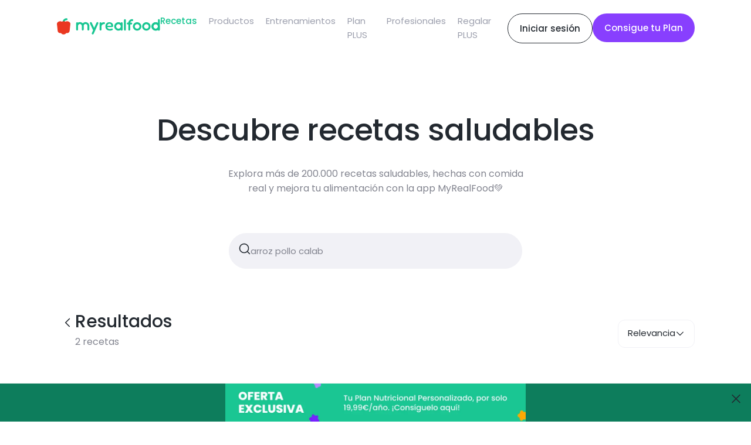

--- FILE ---
content_type: text/css; charset=utf-8
request_url: https://www.myrealfood.app/_next/static/css/48e9a84ef1eb335c.css
body_size: 986
content:
.promo_banner__GSUNW{padding:var(--spacer-24) var(--spacer-24) var(--spacer-24) var(--spacer-12);background:var(--color-onion);display:flex;justify-content:center;align-items:center;gap:var(--spacer-8)}.promo_desktopText__xV0QS{display:none}.promo_mobileText__SccXz{display:flex;flex-direction:row;align-items:center;padding-left:var(--spacer-16);gap:var(--spacer-8)}.promo_icon__AdoHu{align-self:flex-start}@media (min-width:1024px){.promo_mobileText__SccXz{display:none}.promo_banner__GSUNW{padding:var(--spacer-24) var(--spacer-48) var(--spacer-24) var(--spacer-160);gap:0}.promo_icon__AdoHu{align-self:center;flex:1 1;display:flex;justify-content:flex-end}.promo_desktopText__xV0QS{display:flex;justify-content:space-around;align-items:center;gap:var(--spacer-192);flex:4 1}.promo_desktopTitle__XKUD9{display:flex;flex-direction:row;align-items:center;gap:var(--spacer-16)}}.navLayout_hiddenHeader__uG1RJ{display:none}.navLayout_banner__SmQTe{padding:var(--spacer-24) var(--spacer-24) var(--spacer-24) var(--spacer-12);background:var(--color-onion);display:flex;justify-content:center;align-items:center;gap:var(--spacer-8);width:100%;color:var(--color-white);cursor:pointer}.navLayout_image__ctgtT{width:40px;height:auto}.navLayout_desktopText__GsJfO{display:none}.navLayout_mobileText__p6eDu{display:flex;flex-direction:row;align-items:center;padding:0 var(--spacer-16) 0 var(--spacer-8);gap:var(--spacer-8)}.navLayout_icon__PhFZT{align-self:flex-start}@media (min-width:1024px){.navLayout_hiddenHeader__uG1RJ{display:block}.navLayout_mobileText__p6eDu{display:none}.navLayout_banner__SmQTe{padding:var(--spacer-24) var(--spacer-48) var(--spacer-24) var(--spacer-160);gap:0}.navLayout_icon__PhFZT{align-self:center;flex:1 1;display:flex;justify-content:flex-end}.navLayout_desktopText__GsJfO{display:flex;justify-content:space-around;align-items:center;gap:var(--spacer-192);flex:4 1}.navLayout_desktopTitle__TiMFf{display:flex;flex-direction:row;align-items:center;gap:var(--spacer-16)}}.menus_buttonContainer__Ac_rS{margin:var(--spacer-48) 0}@media (min-width:1024px){.menus_buttonContainer__Ac_rS{margin:var(--spacer-80) 0}}.top_topContainer__tpOAP{margin:var(--spacer-40) var(--spacer-8) var(--spacer-96) var(--spacer-8);display:flex;align-items:center;flex-direction:column}.top_topDescription__O1CtY{margin-bottom:var(--spacer-36)}.top_image__z6hcN{width:230px;height:auto}.top_topBottomTextContainer__7J1gi{margin:var(--spacer-16) var(--spacer-28);display:flex;flex-direction:column;align-items:center;color:var(--color-gray3)}.top_topTextContainer__NFFXQ{display:flex;align-items:center;flex-direction:column;gap:var(--spacer-20)}@media (min-width:1024px){.top_image__z6hcN{width:260px}.top_topContainer__tpOAP{margin:var(--spacer-96) 0 var(--spacer-96) 0}.top_topTextContainer__NFFXQ{width:1200px;gap:var(--spacer-24)}.top_topBottomTextContainer__7J1gi{max-width:500px;margin:var(--spacer-32) 0}}.prices_pricesSection__qLSrm{background-color:var(--color-gray9);padding-bottom:var(--spacer-80)}@media (min-width:1024px){.prices_pricesSection__qLSrm{margin-top:var(--spacer-80);padding-bottom:var(--spacer-160)}}.stepsStyles_title__1EBpG{margin-bottom:var(--spacer-24)}.stepsStyles_titleWithDescription__LimCM{margin-bottom:var(--spacer-12)}.stepsStyles_buttonsContainer__iiUlt{display:flex;flex:1 1}.stepsStyles_spinnerContainer__qHPyA{height:100%}.stepsStyles_stepContainer__NfGBC{display:flex;flex-direction:column;height:100%;position:relative}.stepsStyles_content__zkztl{overflow-y:scroll;overflow-x:hidden;padding:var(--spacer-8) 0 0 0}.stepsStyles_spinnerContainer__qHPyA{display:flex;justify-content:center;align-items:center;min-height:400px;width:100%;margin-top:var(--spacer-24)}.stepsStyles_dayContainer__EEtmN{max-height:70dvh;overflow-y:hidden;position:relative;display:flex;justify-content:center;margin-top:var(--spacer-12)}.stepsStyles_dayContainerGradient__Z_aiZ{background:linear-gradient(0deg,rgba(255,255,255,1),rgba(255,255,255,0) 60%);bottom:0;top:0;right:0;left:0;position:absolute;z-index:50;cursor:pointer}.stepsStyles_description__KiU2i{width:80%;min-width:200px}.stepsStyles_stepSliderBasicContainer__6vG_o{display:flex;flex-direction:column;gap:var(--spacer-16);align-items:center;margin:var(--spacer-48) var(--spacer-24);overflow-y:scroll;overflow-x:hidden;padding:var(--spacer-16) 0 var(--spacer-128) 0}.stepsStyles_stepSliderContainer__OazsV{display:flex;flex-direction:column;gap:var(--spacer-16);margin:0 var(--spacer-24) var(--spacer-12) var(--spacer-24);max-width:400px;width:100%}.stepsStyles_valueBox__02i77{display:flex;align-items:center;justify-content:center;width:max-content;padding:var(--spacer-12);border-radius:var(--spacer-12);background-color:var(--color-white);border:1px solid var(--color-gray6)}.stepsStyles_inputContainer__V9P9f{display:flex;align-items:flex-end;gap:var(--spacer-8)}.stepsStyles_stepSliderContainerParent__q0J1Y{overflow-y:scroll;overflow-x:hidden;padding:var(--spacer-16) 0 var(--spacer-128) 0}.stepsStyles_hint__qaNyp{margin-top:var(--spacer-16)}.stepsStyles_textSpaced__SLrJ1{display:flex;justify-content:space-between}@media (min-width:1024px){.stepsStyles_content__zkztl{overflow-y:auto;height:100%}.stepsStyles_stepSliderBasicContainer__6vG_o{margin:var(--spacer-48) var(--spacer-64)}.stepsStyles_title__1EBpG{margin-bottom:var(--spacer-32)}.stepsStyles_stepSliderContainer__OazsV{margin-top:var(--spacer-12);width:400px}.stepsStyles_stepContainer__NfGBC{gap:var(--spacer-24)}.stepsStyles_stepSliderContainerParent__q0J1Y{display:flex;flex-direction:column;align-items:center;overflow:hidden;padding:0;height:100%}.stepsStyles_stepSliderBasicContainer__6vG_o{overflow:hidden;height:100%}}

--- FILE ---
content_type: image/svg+xml
request_url: https://www.myrealfood.app/_next/static/media/insta.3989fea3.svg
body_size: 953
content:
<svg width="19" height="19" viewBox="0 0 19 19" fill="none" xmlns="http://www.w3.org/2000/svg">
<g id="Group">
<path id="Vector" d="M9.17383 2.3443C11.5785 2.3443 11.8633 2.35451 12.809 2.39533C13.6879 2.43276 14.1625 2.57565 14.4789 2.69473C14.8973 2.85123 15.1996 3.04176 15.5125 3.34455C15.8289 3.65075 16.0223 3.93994 16.184 4.34481C16.307 4.65101 16.4547 5.11371 16.4934 5.96086C16.5355 6.87946 16.5461 7.15504 16.5461 9.47875C16.5461 11.8059 16.5355 12.0814 16.4934 12.9966C16.4547 13.8472 16.307 14.3065 16.184 14.6127C16.0223 15.0176 15.8254 15.3102 15.5125 15.613C15.1961 15.9192 14.8973 16.1063 14.4789 16.2628C14.1625 16.3819 13.6844 16.5247 12.809 16.5622C11.8598 16.603 11.575 16.6132 9.17383 16.6132C6.76914 16.6132 6.48438 16.603 5.53867 16.5622C4.65977 16.5247 4.18516 16.3819 3.86875 16.2628C3.45039 16.1063 3.14805 15.9157 2.83516 15.613C2.51875 15.3068 2.32539 15.0176 2.16367 14.6127C2.04062 14.3065 1.89297 13.8438 1.8543 12.9966C1.81211 12.078 1.80156 11.8025 1.80156 9.47875C1.80156 7.15164 1.81211 6.87606 1.8543 5.96086C1.89297 5.1103 2.04062 4.65101 2.16367 4.34481C2.32539 3.93994 2.52227 3.64735 2.83516 3.34455C3.15156 3.03835 3.45039 2.85123 3.86875 2.69473C4.18516 2.57565 4.66328 2.43276 5.53867 2.39533C6.48438 2.35451 6.76914 2.3443 9.17383 2.3443ZM9.17383 0.775879C6.73047 0.775879 6.42461 0.786086 5.46484 0.826912C4.50859 0.867739 3.85117 1.01744 3.28164 1.23178C2.6875 1.45632 2.18477 1.75232 1.68555 2.23883C1.18281 2.72195 0.876953 3.20846 0.644922 3.78004C0.423437 4.3346 0.26875 4.96741 0.226563 5.89281C0.184375 6.82502 0.173828 7.12102 0.173828 9.48556C0.173828 11.8501 0.184375 12.1461 0.226563 13.0749C0.26875 14.0003 0.423437 14.6365 0.644922 15.1877C0.876953 15.7626 1.18281 16.2492 1.68555 16.7323C2.18477 17.2154 2.6875 17.5148 3.27813 17.7359C3.85117 17.9503 4.50508 18.1 5.46133 18.1408C6.42109 18.1816 6.72695 18.1918 9.17031 18.1918C11.6137 18.1918 11.9195 18.1816 12.8793 18.1408C13.8355 18.1 14.493 17.9503 15.0625 17.7359C15.6531 17.5148 16.1559 17.2154 16.6551 16.7323C17.1543 16.2492 17.4637 15.7626 17.6922 15.1911C17.9137 14.6365 18.0684 14.0037 18.1105 13.0783C18.1527 12.1495 18.1633 11.8535 18.1633 9.48896C18.1633 7.12442 18.1527 6.82842 18.1105 5.89962C18.0684 4.97422 17.9137 4.338 17.6922 3.78684C17.4707 3.20846 17.1648 2.72195 16.6621 2.23883C16.1629 1.75572 15.6602 1.45632 15.0695 1.23518C14.4965 1.02084 13.8426 0.871141 12.8863 0.830314C11.923 0.786086 11.6172 0.775879 9.17383 0.775879Z" fill="#232930"/>
<path id="Vector_2" d="M9.17383 5.01172C6.62148 5.01172 4.55078 7.01562 4.55078 9.48563C4.55078 11.9556 6.62148 13.9596 9.17383 13.9596C11.7262 13.9596 13.7969 11.9556 13.7969 9.48563C13.7969 7.01562 11.7262 5.01172 9.17383 5.01172ZM9.17383 12.3877C7.51797 12.3877 6.175 11.0881 6.175 9.48563C6.175 7.88319 7.51797 6.58354 9.17383 6.58354C10.8297 6.58354 12.1727 7.88319 12.1727 9.48563C12.1727 11.0881 10.8297 12.3877 9.17383 12.3877Z" fill="#232930"/>
<path id="Vector_3" d="M15.059 4.83452C15.059 5.4129 14.5738 5.879 13.9797 5.879C13.382 5.879 12.9004 5.4095 12.9004 4.83452C12.9004 4.25614 13.3855 3.79004 13.9797 3.79004C14.5738 3.79004 15.059 4.25955 15.059 4.83452Z" fill="#232930"/>
</g>
</svg>


--- FILE ---
content_type: image/svg+xml
request_url: https://www.myrealfood.app/_next/static/media/tiktok.8f845471.svg
body_size: 397
content:
<svg width="19" height="19" viewBox="0 0 19 19" fill="none" xmlns="http://www.w3.org/2000/svg">
<g clip-path="url(#clip0_405_156437)">
<path d="M12.9782 0.485352H9.94469V12.7462C9.94469 14.2071 8.77797 15.4071 7.32603 15.4071C5.87408 15.4071 4.70735 14.2071 4.70735 12.7462C4.70735 11.3115 5.84816 10.1375 7.24826 10.0854V7.0071C4.16287 7.05925 1.67383 9.5897 1.67383 12.7462C1.67383 15.9289 4.21472 18.4854 7.35196 18.4854C10.4892 18.4854 13.0301 15.9028 13.0301 12.7462V6.45925C14.1709 7.29405 15.5709 7.7897 17.0488 7.8158V4.73753C14.7672 4.65927 12.9782 2.781 12.9782 0.485352Z" fill="#232930"/>
</g>
<defs>
<clipPath id="clip0_405_156437">
<rect width="18" height="18" fill="white" transform="translate(0.173828 0.485352)"/>
</clipPath>
</defs>
</svg>


--- FILE ---
content_type: image/svg+xml
request_url: https://www.myrealfood.app/_next/static/media/logo.72ff380d.svg
body_size: 9335
content:
<svg width="130" height="22" viewBox="0 0 130 22" fill="none" xmlns="http://www.w3.org/2000/svg">
<path d="M60.6732 6.1405C60.4559 5.91705 60.1472 5.80578 59.7492 5.80578H59.7296C58.9895 5.80097 58.2566 5.94989 57.5775 6.24303C57.2259 6.39532 56.8902 6.582 56.5755 6.8003C56.561 6.73127 56.5387 6.6641 56.5089 6.60007C56.4437 6.45643 56.3503 6.32725 56.2342 6.22011C56.1183 6.1123 55.9838 6.02636 55.8371 5.96651C55.6874 5.90392 55.5267 5.87173 55.3644 5.87182C55.2094 5.87186 55.056 5.90265 54.9131 5.9624C54.7703 6.02214 54.6407 6.10965 54.5321 6.21981C54.4265 6.32932 54.3419 6.45731 54.2828 6.59736C54.2212 6.74432 54.1903 6.90222 54.192 7.06145V10.839L54.1871 10.9723C54.1871 10.987 54.1871 11.0018 54.1871 11.0166C54.1807 11.1222 54.1776 11.229 54.1778 11.3372V15.043C54.1771 15.1322 54.1872 15.2211 54.208 15.3078C54.2227 15.3768 54.245 15.4439 54.2746 15.508C54.339 15.6512 54.4316 15.78 54.547 15.8868C54.6617 15.9945 54.795 16.0809 54.9404 16.1416C55.0904 16.2027 55.2511 16.2334 55.4131 16.232C55.5676 16.232 55.7205 16.2014 55.863 16.1418C56.0054 16.0822 56.1345 15.9949 56.2426 15.885C56.3481 15.7755 56.4325 15.6478 56.4917 15.508C56.5536 15.361 56.5845 15.203 56.5825 15.0436V11.2678C56.5825 11.2235 56.5858 11.1807 56.587 11.1379C56.587 11.1198 56.5907 11.1029 56.5919 11.0872C56.6146 10.7392 56.7017 10.3983 56.8488 10.0818C57.0149 9.722 57.245 9.39508 57.5279 9.11685C57.8121 8.83782 58.1459 8.61396 58.5124 8.45675C58.8851 8.29521 59.2863 8.20901 59.6926 8.20314H59.751C60.0788 8.20526 60.3952 8.08337 60.6363 7.86208C60.7502 7.75454 60.841 7.62494 60.9029 7.48122C60.9682 7.32879 61.001 7.16447 60.9991 6.99873C60.9981 6.65134 60.8895 6.36526 60.6732 6.1405Z" fill="#19C692"/>
<path d="M87.1379 2.80932C87.0724 2.66624 86.9799 2.53704 86.8655 2.42876C86.7543 2.31648 86.6193 2.23026 86.4705 2.17635C86.3185 2.11352 86.1555 2.08114 85.9909 2.08106C85.8315 2.08049 85.6737 2.11294 85.5275 2.17635C85.389 2.23107 85.2653 2.31754 85.1665 2.42876C85.0614 2.53847 84.9791 2.6678 84.9244 2.80932C84.8599 2.96201 84.8272 3.12615 84.8281 3.29181V15.1306C84.8368 15.4441 84.9678 15.7419 85.1934 15.9606C85.419 16.1793 85.7214 16.3017 86.0361 16.3017C86.3509 16.3017 86.6532 16.1793 86.8788 15.9606C87.1044 15.7419 87.2355 15.4441 87.2441 15.1306V3.29452C87.2446 3.12694 87.2081 2.96129 87.1372 2.80932H87.1379Z" fill="#19C692"/>
<path d="M107.594 11.093C107.59 10.388 107.732 9.6898 108.012 9.04243C108.556 7.77774 109.568 6.77068 110.838 6.23073C111.81 5.82084 112.882 5.70972 113.918 5.91165C114.953 6.11359 115.904 6.61935 116.649 7.36398C117.13 7.84702 117.515 8.41655 117.784 9.04243C118.061 9.68999 118.203 10.3865 118.203 11.0903C118.203 11.7941 118.061 12.4906 117.784 13.1382C117.232 14.424 116.192 15.4398 114.891 15.9636C113.589 16.4874 112.133 16.4766 110.839 15.9336C110.212 15.666 109.641 15.2836 109.155 14.8061C108.671 14.3283 108.283 13.7622 108.013 13.1388C107.732 12.4931 107.59 11.7963 107.595 11.0927L107.594 11.093ZM110.007 11.093C110.004 11.4755 110.082 11.8543 110.236 12.2048C110.534 12.889 111.083 13.4338 111.771 13.728C112.125 13.8801 112.507 13.9573 112.893 13.9548C113.283 13.9578 113.671 13.8806 114.03 13.728C114.373 13.5828 114.686 13.3739 114.951 13.1122C115.212 12.8526 115.421 12.5449 115.566 12.206C115.716 11.8546 115.792 11.4762 115.789 11.0942C115.792 10.7118 115.714 10.333 115.56 9.98268C115.412 9.64406 115.201 9.3364 114.938 9.0759C114.394 8.54324 113.661 8.24483 112.898 8.24483C112.135 8.24483 111.402 8.54324 110.857 9.0759C110.595 9.33649 110.384 9.64414 110.236 9.98268C110.082 10.3332 110.004 10.7118 110.007 11.0942V11.093Z" fill="#19C692"/>
<path d="M96.0138 11.0935C96.0094 10.3885 96.152 9.69018 96.4326 9.04293C96.9766 7.77824 97.9888 6.77118 99.2589 6.23124C100.23 5.82157 101.302 5.7107 102.338 5.91285C103.373 6.115 104.324 6.62095 105.068 7.36569C105.549 7.84884 105.935 8.41833 106.204 9.04414C106.48 9.69175 106.623 10.3883 106.623 11.092C106.623 11.7957 106.48 12.4922 106.204 13.1399C105.652 14.4257 104.611 15.4415 103.31 15.9653C102.009 16.4891 100.552 16.4783 99.2589 15.9353C98.6316 15.6678 98.0602 15.2854 97.5745 14.8078C97.0899 14.3302 96.7023 13.7641 96.4326 13.1405C96.1515 12.495 96.0088 11.7981 96.0138 11.0944V11.0935ZM98.4267 11.0935C98.4239 11.476 98.5019 11.8549 98.6558 12.2053C98.9538 12.8895 99.5029 13.4343 100.191 13.7285C100.545 13.8806 100.927 13.9579 101.313 13.9553C101.704 13.9583 102.091 13.8811 102.451 13.7285C102.794 13.5833 103.106 13.3743 103.37 13.1127C103.631 12.8528 103.84 12.5451 103.983 12.2065C104.134 11.8552 104.21 11.4767 104.207 11.0947C104.209 10.7124 104.132 10.3337 103.978 9.98318C103.83 9.64478 103.62 9.33716 103.358 9.07641C102.813 8.54374 102.08 8.24533 101.317 8.24533C100.554 8.24533 99.8212 8.54374 99.2765 9.07641C99.0142 9.33707 98.8036 9.64471 98.6558 9.98318C98.5019 10.3335 98.4238 10.7123 98.4267 11.0947V11.0935Z" fill="#19C692"/>
<path d="M95.1047 2.00806C94.4498 1.98032 93.8122 2.13682 93.2081 2.37837C92.799 2.55237 92.4177 2.82105 92.0506 3.08431C91.4244 3.53664 90.9726 4.1497 90.6682 4.84991C90.4584 5.30177 90.3208 5.78355 90.2605 6.27778H89.6323C89.3176 6.28481 89.0183 6.41428 88.7983 6.63848C88.5783 6.86268 88.4551 7.16379 88.4551 7.47736C88.4551 7.79093 88.5783 8.09205 88.7983 8.31625C89.0183 8.54045 89.3176 8.66992 89.6323 8.67695H90.2424V15.1302C90.251 15.4437 90.382 15.7415 90.6076 15.9602C90.8332 16.179 91.1356 16.3013 91.4503 16.3013C91.7651 16.3013 92.0674 16.179 92.293 15.9602C92.5186 15.7415 92.6496 15.4437 92.6583 15.1302V8.67876H93.9057C94.0734 8.67842 94.2391 8.642 94.3914 8.57201C94.5353 8.50727 94.6655 8.41589 94.7752 8.30272C94.8877 8.1922 94.9745 8.05836 95.0294 7.9107C95.0923 7.75977 95.1249 7.59799 95.1253 7.43454C95.1256 7.27638 95.093 7.11988 95.0294 6.97497C94.9739 6.83713 94.8869 6.71413 94.7752 6.61582C94.6641 6.51143 94.5338 6.4295 94.3914 6.37458C94.2375 6.31107 94.0723 6.27887 93.9057 6.27989H92.7161C92.7533 6.0833 92.8174 5.89275 92.9067 5.71357C93.2965 4.95968 93.9054 4.52544 94.7528 4.41326C94.9162 4.39637 95.0917 4.4018 95.2612 4.37949C95.9037 4.30078 96.3712 3.8186 96.3788 3.24715C96.3918 2.54603 95.8783 2.04244 95.1047 2.00806Z" fill="#19C692"/>
<path d="M41.3698 13.0994V10.3585C41.3644 9.84518 41.276 9.33606 41.108 8.85074C40.8185 8.02544 40.3036 7.297 39.6213 6.74737C38.939 6.19774 38.1163 5.84873 37.2458 5.7396C36.5003 5.64154 35.742 5.72351 35.0349 5.97863C34.3278 6.23374 33.6927 6.65451 33.183 7.20546C33.1246 7.26818 33.0922 7.25431 33.0416 7.20094C32.2639 6.38855 31.3239 5.88736 30.1984 5.74111C29.1136 5.596 28.0119 5.83047 27.0813 6.40453C27.031 6.32939 26.9722 6.26028 26.9061 6.19857C26.79 6.09104 26.6553 6.00523 26.5087 5.94526C26.3588 5.88376 26.1981 5.85299 26.036 5.85479C25.8812 5.85492 25.7279 5.88576 25.5852 5.9455C25.4425 6.00525 25.3131 6.09271 25.2047 6.20279C25.1003 6.31166 25.0165 6.43844 24.9574 6.57702C24.8962 6.72407 24.8653 6.88191 24.8666 7.04111V10.1426C24.8666 10.2005 24.8615 10.2587 24.8609 10.3166C24.8572 10.5853 24.8554 10.8534 24.8539 11.1221C24.8539 11.1857 24.8497 11.2496 24.8497 11.3144V15.0209C24.8487 15.1098 24.8589 15.1986 24.8799 15.285L24.8905 15.2775C24.936 15.4732 25.0301 15.6544 25.1642 15.8044C25.2984 15.9543 25.4682 16.0683 25.6581 16.1358C25.8479 16.2033 26.0518 16.2221 26.2509 16.1905C26.45 16.1589 26.6379 16.078 26.7974 15.9551C27.1188 15.7054 27.262 15.3749 27.2683 14.978V14.9506C27.2657 13.6616 27.2657 12.3722 27.2683 11.0826V11.0645C27.2729 10.9589 27.2759 10.8534 27.2759 10.7466V10.253C27.2855 10.0899 27.3118 9.92825 27.3543 9.77049C27.4978 9.22203 27.8408 8.74632 28.3166 8.4358C28.888 8.05645 29.5126 7.95905 30.1775 8.13003C30.7458 8.27275 31.2365 8.62945 31.5463 9.12516C31.816 9.53648 31.9234 9.99545 31.9234 10.4782V14.9286C31.9209 15.0576 31.9332 15.1865 31.96 15.3128C32.0066 15.4993 32.0982 15.6717 32.227 15.8148C32.3557 15.958 32.5176 16.0675 32.6986 16.134C32.8796 16.2005 33.0742 16.2219 33.2654 16.1963C33.4566 16.1707 33.6386 16.0988 33.7955 15.987C34.1459 15.7365 34.3003 15.3924 34.306 14.9732V10.5051C34.2973 10.1579 34.359 9.81253 34.4876 9.48974C34.9352 8.42917 36.0819 7.83119 37.2243 8.12943C37.8157 8.28352 38.2651 8.6294 38.5928 9.13662C38.8591 9.55126 38.9626 10.0069 38.9626 10.4936V14.9235C38.9614 15.0552 38.9749 15.1867 39.0029 15.3155C39.1724 16.0115 39.9861 16.4056 40.6425 16.1074C41.1134 15.8915 41.3628 15.5202 41.3658 15.0049C41.3658 14.6382 41.3704 14.2697 41.3704 13.9027L41.3698 13.0994Z" fill="#19C692"/>
<path d="M47.5699 18.6684L47.8347 18.0765L48.8146 15.8926L49.4181 14.5456L50.1777 12.8448L50.9482 11.1229L52.4916 7.67584L52.4998 7.65775C52.5963 7.44244 52.6962 7.21989 52.7092 6.96568C52.7221 6.71759 52.6597 6.47136 52.5302 6.25911C52.4006 6.04686 52.2099 5.87842 51.9829 5.77574C51.9052 5.74114 51.824 5.71486 51.7408 5.69734C51.1488 5.5725 50.6053 5.85234 50.3559 6.40931L49.5388 8.24035L49.1151 9.18603L47.6864 12.3825C47.628 12.52 47.5632 12.6569 47.4979 12.802L47.4494 12.9099C47.3574 12.7163 47.2661 12.5229 47.1753 12.3297L46.1996 10.249L44.3838 6.38036C44.2513 6.08995 44.0092 5.86329 43.7101 5.74954C43.411 5.63579 43.0789 5.64413 42.7859 5.77273C42.2366 6.00493 41.9473 6.56129 42.0847 7.1252C42.1386 7.32191 42.2125 7.51266 42.305 7.69454L42.3183 7.72469C42.7723 8.70213 43.2278 9.67877 43.685 10.6546L44.2225 11.8056C44.8514 13.1526 45.4791 14.4995 46.1058 15.8465C46.1143 15.8711 46.1143 15.8978 46.1058 15.9225C45.6382 16.9671 45.1352 18.1012 44.5584 19.3882C44.4534 19.6131 44.4184 19.8642 44.458 20.1091C44.4976 20.354 44.6099 20.5815 44.7805 20.7621C44.8817 20.8661 45.0021 20.9495 45.1352 21.0076C45.7014 21.2582 46.4792 21.0938 46.8015 20.3831C47.0596 19.8121 47.3157 19.2406 47.5699 18.6684ZM46.6463 20.5314C46.6269 20.5598 46.6075 20.5893 46.5879 20.6138C46.6075 20.5875 46.6269 20.5598 46.6463 20.5314ZM52.6223 7.1445C52.635 7.08488 52.6432 7.0244 52.6468 6.96357C52.6435 7.02443 52.6353 7.08493 52.6223 7.1445ZM46.5552 20.6542C46.534 20.6786 46.5119 20.7018 46.4895 20.7238C46.5128 20.7015 46.5348 20.6777 46.5552 20.6527V20.6542ZM46.4562 20.7555C46.4283 20.7813 46.3988 20.8056 46.3681 20.8282C46.3988 20.8056 46.4283 20.7813 46.4562 20.7555ZM52.6429 6.80133V6.7751C52.6421 6.78332 52.6421 6.7916 52.6429 6.79982V6.80133ZM52.6127 6.62311L52.6051 6.59477C52.6085 6.60303 52.6107 6.61178 52.6114 6.6207L52.6127 6.62311ZM52.5542 6.44912C52.5523 6.44354 52.55 6.4381 52.5473 6.43283C52.5494 6.43736 52.5512 6.44188 52.553 6.4467L52.5542 6.44912ZM51.9687 5.84088L51.942 5.82821L51.9541 5.83274C51.962 5.83364 51.9696 5.83726 51.9696 5.83937L51.9687 5.84088ZM52.4777 6.29834C52.474 6.29291 52.4719 6.28778 52.4689 6.28236C52.4727 6.28747 52.4763 6.29281 52.4795 6.29834H52.4777ZM52.3796 6.15902C52.373 6.15148 52.3672 6.14394 52.3609 6.13701C52.369 6.14292 52.3759 6.15041 52.3811 6.15902H52.3796ZM52.2555 6.02905L52.2359 6.01216L52.2555 6.02905ZM51.8706 5.80108L51.8361 5.78811L51.8706 5.80108ZM44.3275 6.40901C44.3112 6.37433 44.2933 6.34026 44.2736 6.30739C44.2933 6.34026 44.3112 6.37433 44.3275 6.40901ZM44.2561 6.27904C44.2428 6.25763 44.2291 6.23652 44.2146 6.21632C44.2279 6.2323 44.2412 6.25311 44.257 6.27753L44.2561 6.27904ZM44.1877 6.18164C44.1744 6.16415 44.1604 6.14666 44.1462 6.13007C44.158 6.14394 44.1719 6.16294 44.1856 6.17862L44.1877 6.18164ZM44.1147 6.0963C44.1008 6.08122 44.0845 6.06614 44.0709 6.05167C44.0839 6.06313 44.0984 6.0782 44.1123 6.09328L44.1147 6.0963ZM44.0364 6.02031C44.0212 6.00704 44.0061 5.99407 43.9898 5.9814C44.0055 5.99206 44.0203 6.00407 44.0339 6.01729L44.0364 6.02031ZM43.9522 5.95366C43.9359 5.9419 43.9196 5.93044 43.9032 5.91989C43.9193 5.92902 43.9349 5.93909 43.9498 5.95004L43.9522 5.95366ZM43.8614 5.89546L43.8106 5.86712L43.8614 5.89546ZM43.7679 5.84631C43.7522 5.83877 43.7352 5.83183 43.7189 5.8249L43.7458 5.83455L43.7679 5.84631ZM43.6605 5.80198L43.6124 5.7866L43.6605 5.80198ZM43.5519 5.77032L43.5025 5.75916L43.5519 5.77032ZM43.4365 5.74529L43.3869 5.73956L43.4365 5.74529ZM43.2029 5.73534L43.1545 5.73895L43.2029 5.73534ZM43.0861 5.74921C43.0704 5.75005 43.0549 5.75258 43.0398 5.75675C43.0554 5.75599 43.0708 5.75408 43.0861 5.75102V5.74921ZM42.9617 5.77665C42.9487 5.77997 42.936 5.78238 42.9236 5.7866C42.936 5.78419 42.9487 5.78178 42.9617 5.77816V5.77665ZM42.1588 6.52511C42.1682 6.49495 42.1791 6.46691 42.1915 6.43464C42.1789 6.46417 42.168 6.49437 42.1588 6.52511C42.1294 6.6175 42.1129 6.7135 42.1098 6.81038C42.1131 6.7141 42.1296 6.61872 42.1588 6.52692V6.52511ZM46.1599 15.9448C46.1643 15.9351 46.1674 15.925 46.1693 15.9146C46.1756 15.8823 46.1724 15.8489 46.1599 15.8184C45.5345 14.4705 44.9068 13.1235 44.277 11.7776C43.642 10.4168 43.0073 9.05636 42.3728 7.69635C42.303 7.55408 42.2407 7.40822 42.1864 7.25939C42.2407 7.40822 42.303 7.55408 42.3728 7.69635C43.0049 9.05757 43.6396 10.418 44.277 11.7776C44.9054 13.1245 45.5331 14.4715 46.1599 15.8184C46.1724 15.8489 46.1756 15.8823 46.1693 15.9146C46.1674 15.925 46.1643 15.9351 46.1599 15.9448C45.6465 17.1007 45.131 18.2559 44.6135 19.4103C45.1306 18.2569 45.6461 17.1024 46.1599 15.9466V15.9448ZM44.9125 20.7998C44.8806 20.7746 44.8503 20.7474 44.8217 20.7184C44.8505 20.7471 44.8808 20.7743 44.9125 20.7998ZM45.0136 20.8716C44.9891 20.8559 44.9651 20.839 44.9418 20.8218C44.9654 20.8403 44.9904 20.8569 45.0166 20.8716H45.0136ZM45.0466 20.8921C45.0758 20.9099 45.1061 20.9259 45.1373 20.94C45.1062 20.9258 45.0759 20.9098 45.0466 20.8921ZM45.1546 20.95C45.1928 20.9668 45.2317 20.9817 45.2714 20.9946C45.233 20.9823 45.1954 20.9678 45.1585 20.9518L45.1546 20.95ZM45.3059 21.0046C45.3347 21.013 45.364 21.0206 45.3934 21.0272L45.3086 21.0028L45.3059 21.0046ZM45.4372 21.0347C45.4654 21.0402 45.4935 21.0441 45.5214 21.0468C45.4935 21.0429 45.4654 21.0383 45.4372 21.0329V21.0347ZM45.5659 21.0516C45.5961 21.0516 45.6294 21.0543 45.6618 21.0543C45.6294 21.0525 45.6013 21.0519 45.5659 21.0498V21.0516ZM45.6939 21.0549C45.7365 21.0538 45.7791 21.0503 45.8213 21.0444C45.779 21.0497 45.7365 21.0526 45.6939 21.0531V21.0549ZM45.8516 21.0393C45.8842 21.0347 45.9163 21.0281 45.9487 21.0206C45.9163 21.0266 45.8842 21.0329 45.8516 21.0374V21.0393ZM45.9917 21.0091C46.0198 21.0016 46.0474 20.9922 46.0749 20.9829C46.0474 20.9904 46.0198 20.9997 45.9917 21.0073V21.0091ZM46.1185 20.9663C46.1487 20.9545 46.1769 20.9412 46.2038 20.9274C46.1761 20.9413 46.1476 20.9537 46.1185 20.9645V20.9663ZM46.3524 20.8402C46.3162 20.8659 46.2785 20.8893 46.2395 20.9105C46.2782 20.8893 46.3155 20.8656 46.3512 20.8396L46.3524 20.8402ZM46.6732 20.4922C46.6995 20.4484 46.7235 20.4032 46.7449 20.3568C46.7233 20.4031 46.6989 20.4481 46.672 20.4916L46.6732 20.4922Z" fill="#19C692"/>
<path d="M129.774 3.24632C129.775 3.07991 129.743 2.91491 129.681 2.76051C129.593 2.53546 129.438 2.34247 129.237 2.20717C129.036 2.07187 128.799 2.00066 128.556 2.00301C128.392 2.00112 128.229 2.03412 128.078 2.09981C127.935 2.16378 127.805 2.25435 127.696 2.36668C127.586 2.47947 127.501 2.61351 127.445 2.76051C127.387 2.9158 127.357 3.08045 127.358 3.24632V6.67771C127.095 6.50515 126.817 6.35563 126.527 6.23081C126.271 6.1206 126.006 6.03193 125.736 5.96574C125.322 5.85841 124.896 5.80708 124.469 5.81315C123.762 5.80851 123.061 5.94989 122.411 6.2284C121.141 6.76816 120.128 7.77523 119.584 9.04009C119.171 10.0043 119.06 11.07 119.263 12.0984C119.467 13.1268 119.976 14.0703 120.725 14.8061C121.211 15.284 121.783 15.6667 122.41 15.9342C123.06 16.2128 123.761 16.3541 124.468 16.3495C124.549 16.3495 124.629 16.3495 124.71 16.3438L124.788 16.3395C124.842 16.3368 124.895 16.3326 124.948 16.3281C124.978 16.3251 125.01 16.323 125.042 16.3193C125.086 16.3148 125.13 16.3091 125.174 16.303C125.637 16.2442 126.089 16.1219 126.518 15.9394C126.819 15.8112 127.109 15.6564 127.383 15.4768C127.45 15.7191 127.594 15.9337 127.792 16.0895C128.001 16.2512 128.261 16.3351 128.526 16.3269C128.692 16.3287 128.857 16.2956 129.01 16.2295C129.153 16.1669 129.282 16.0771 129.391 15.9653C129.501 15.8525 129.589 15.7208 129.652 15.5766C129.718 15.425 129.751 15.2614 129.749 15.0962V11.5656C129.762 11.4278 129.77 11.2885 129.772 11.1468L129.774 3.24632ZM125.592 8.46473C125.935 8.60603 126.246 8.81323 126.508 9.07447C127.042 9.6111 127.342 10.3365 127.342 11.0926C127.342 11.8487 127.042 12.5742 126.508 13.1108C126.245 13.3735 125.935 13.583 125.592 13.7278C125.236 13.8795 124.853 13.9567 124.465 13.9545C124.08 13.9571 123.698 13.8799 123.344 13.7278C122.824 13.5087 122.382 13.1418 122.071 12.6732C121.76 12.2046 121.595 11.6551 121.596 11.0933C121.597 10.5316 121.765 9.98273 122.077 9.51537C122.39 9.04801 122.834 8.68296 123.354 8.46593C123.705 8.318 124.083 8.2427 124.464 8.24459C124.851 8.24204 125.235 8.31732 125.592 8.46593V8.46473Z" fill="#19C692"/>
<path d="M83.163 7.06756C83.1644 6.90242 83.1312 6.7388 83.0655 6.58718C83.0022 6.44325 82.9138 6.31165 82.8044 6.19847C82.6945 6.08617 82.5635 5.99652 82.4188 5.93461C82.2661 5.86853 82.1011 5.83534 81.9346 5.83721C81.6697 5.82864 81.4101 5.91259 81.2007 6.07454C81.0017 6.23077 80.8582 6.44649 80.7913 6.69001C80.745 6.65985 80.699 6.63211 80.652 6.60226C80.4229 6.46193 80.1842 6.33788 79.9375 6.23104C79.5041 6.04439 79.0463 5.91982 78.5778 5.86103L78.4568 5.84596L78.3596 5.83721C78.3069 5.83239 78.2546 5.82907 78.2013 5.82545L78.1217 5.82153C78.0418 5.81791 77.961 5.8155 77.8796 5.8155C77.1751 5.81183 76.4775 5.9533 75.8305 6.23104C74.5664 6.76744 73.5584 7.76862 73.016 9.02646C72.7355 9.67181 72.593 10.3683 72.5978 11.0716V11.0933C72.593 11.7966 72.7355 12.4931 73.016 13.1385C73.5584 14.3963 74.5664 15.3975 75.8305 15.9339C76.4775 16.2117 77.1752 16.353 77.8796 16.3491C77.9613 16.3491 78.0421 16.3491 78.1217 16.3434L78.2013 16.3395C78.2546 16.3359 78.3069 16.3322 78.3596 16.3277L78.4568 16.319L78.5778 16.3039C79.0463 16.245 79.504 16.1204 79.9375 15.9339C80.1842 15.8274 80.4228 15.7033 80.6514 15.5624C80.6983 15.534 80.745 15.5045 80.7913 15.4749C80.8581 15.7183 81.0014 15.934 81.2001 16.0904C81.4096 16.2522 81.6691 16.3361 81.934 16.3277C82.1005 16.3296 82.2655 16.2964 82.4182 16.2303C82.5629 16.1683 82.6939 16.0785 82.8038 15.9661C82.9133 15.8531 83.0018 15.7215 83.0649 15.5774C83.1307 15.4258 83.1639 15.2622 83.1624 15.0971V7.06756H83.163ZM80.5268 12.1834C80.3825 12.5212 80.1758 12.8288 79.9173 13.0902C79.6553 13.3515 79.3442 13.5587 79.0018 13.7C78.6449 13.848 78.2619 13.9231 77.8754 13.921C77.4941 13.9229 77.1164 13.8477 76.765 13.7C76.246 13.485 75.8026 13.1217 75.4906 12.6558C75.1787 12.19 75.0122 11.6425 75.0122 11.0825C75.0122 10.5224 75.1787 9.97494 75.4906 9.50909C75.8026 9.04325 76.246 8.67992 76.765 8.46496C77.1163 8.31699 77.494 8.24168 77.8754 8.24362C78.262 8.24128 78.6451 8.31656 79.0018 8.46496C79.3442 8.60626 79.6553 8.81347 79.9173 9.07471C80.1759 9.33604 80.3827 9.64369 80.5268 9.98148C80.6741 10.3299 80.75 10.7041 80.75 11.0822C80.75 11.4602 80.6741 11.8344 80.5268 12.1828V12.1834Z" fill="#19C692"/>
<path d="M70.0335 7.11376C69.5219 6.58905 68.8803 6.229 68.1088 6.03359C67.5707 5.88607 67.0145 5.81441 66.4564 5.82069C64.9994 5.82069 63.8113 6.29745 62.8923 7.25097C61.9733 8.20448 61.5131 9.45724 61.5117 11.0092C61.5117 12.6401 61.9951 13.9291 62.9619 14.8764C63.5492 15.4513 64.2893 15.8519 65.182 16.0781C65.8604 16.2587 66.5603 16.3459 67.2623 16.3374C68.5334 16.3374 69.5134 16.1139 70.2024 15.6668C70.613 15.3905 70.8183 15.0488 70.8183 14.6415C70.8227 14.4342 70.7522 14.2322 70.6195 14.0724C70.4869 13.9127 70.3011 13.8057 70.0959 13.7712C69.9733 13.7302 69.8445 13.7106 69.7152 13.7133C69.5564 13.7133 69.222 13.8086 68.7119 13.9992C68.1938 14.1913 67.6451 14.2883 67.0923 14.2853C66.678 14.2901 66.2647 14.2453 65.8612 14.1517C65.4752 14.0473 65.1164 13.8609 64.8095 13.6053C64.246 13.1257 63.9646 12.5371 63.9652 11.8397H69.9833C70.4473 11.8397 70.7753 11.728 70.9672 11.5044C71.159 11.2808 71.2551 10.9257 71.2553 10.439C71.2555 9.05748 70.8482 7.94907 70.0335 7.11376ZM68.8012 10.2605H63.9646C63.9629 9.93151 64.028 9.6056 64.1559 9.30231C64.2837 8.99901 64.4718 8.72458 64.7087 8.49548C65.2056 8.00214 65.825 7.75547 66.5669 7.75547C66.8438 7.75295 67.12 7.78332 67.3897 7.84593C67.7012 7.93523 67.9851 8.10115 68.2153 8.32842C68.6188 8.73552 68.8206 9.26153 68.8206 9.90646C68.8238 10.0248 68.8173 10.1432 68.8012 10.2605Z" fill="#19C692"/>
<path d="M124.587 16.2914C123.895 16.2954 123.209 16.1558 122.574 15.8815C121.331 15.3519 120.34 14.3644 119.809 13.125C119.538 12.4864 119.398 11.7999 119.398 11.1064C119.398 10.4129 119.538 9.72648 119.809 9.08781C120.074 8.47137 120.452 7.91012 120.925 7.43348C121.398 6.96012 121.958 6.58139 122.574 6.31773C123.212 6.04749 123.899 5.9082 124.592 5.9082C125.286 5.9082 125.972 6.04749 126.61 6.31773C127.856 6.84973 128.846 7.84344 129.371 9.08902C129.642 9.72798 129.78 10.4155 129.776 11.1094V15.055C129.778 15.2177 129.745 15.379 129.68 15.5284C129.618 15.6704 129.531 15.8002 129.423 15.9114C129.313 16.0253 129.18 16.1156 129.033 16.1769C128.886 16.2382 128.729 16.2693 128.569 16.2681C128.285 16.2681 128.045 16.19 127.849 16.0338C127.654 15.8792 127.514 15.6668 127.448 15.4274C127.033 15.6986 126.582 15.9117 126.108 16.0607C125.616 16.2157 125.103 16.2935 124.587 16.2914ZM124.582 13.9296C124.962 13.9319 125.339 13.8559 125.689 13.7061C126.025 13.5637 126.33 13.3578 126.588 13.0997C126.842 12.8421 127.045 12.5388 127.186 12.2059C127.331 11.8586 127.406 11.4862 127.406 11.11C127.406 10.7339 127.331 10.3615 127.186 10.0142C127.045 9.68138 126.842 9.37821 126.588 9.12068C126.331 8.86322 126.025 8.65896 125.689 8.51968C125.338 8.37341 124.962 8.29925 124.582 8.30166C124.207 8.29957 123.836 8.37376 123.491 8.51968C122.813 8.8033 122.274 9.33967 121.988 10.0142C121.843 10.3615 121.769 10.7339 121.769 11.11C121.769 11.4862 121.843 11.8586 121.988 12.2059C122.272 12.8796 122.806 13.4174 123.48 13.7061C123.828 13.8557 124.203 13.9313 124.582 13.9281V13.9296Z" fill="#19C692"/>
<path d="M14.0678 2.12723C14.0621 2.70018 13.5924 3.18448 12.9466 3.26349C12.7765 3.2861 12.6013 3.28007 12.4366 3.29696C11.5874 3.40944 10.9758 3.84247 10.5848 4.60179C10.2734 5.21455 10.33 5.86138 10.3427 6.51365H7.91227C7.91227 6.25491 7.92922 5.99135 7.91227 5.73202C7.87837 5.02366 8.05965 4.35994 8.33595 3.73572C8.64191 3.0331 9.09586 2.41974 9.72413 1.96439C10.0924 1.70022 10.4716 1.43063 10.8853 1.25573C11.4906 1.01449 12.131 0.856775 12.7877 0.885122C13.5636 0.918896 14.079 1.4246 14.0678 2.12723Z" fill="#19C692"/>
<path d="M17.5836 8.33493L17.5585 8.56683V8.58764L16.7027 16.4977L16.6863 16.6485C16.6135 17.2966 16.3459 17.9078 15.9185 18.4017C14.9501 19.4943 13.5229 19.5042 13.1664 19.5042C12.8832 19.5079 12.6003 19.4848 12.3215 19.4352C12.2091 19.6332 12.0747 19.8179 11.9208 19.9858C10.8961 21.104 9.4053 21.0934 9.10085 21.0883C8.74283 21.0883 7.31834 21.0753 6.34901 19.9858C6.20325 19.8211 6.07609 19.6409 5.96981 19.4484C5.71753 19.4895 5.46219 19.509 5.20657 19.5066C4.84916 19.5066 3.42407 19.4937 2.45534 18.4042C2.0286 17.9104 1.76105 17.2999 1.68756 16.6524L1.67122 16.5016L0.815075 8.58643V8.56562L0.789957 8.33373C0.74093 7.74931 0.797523 7.05724 1.24391 6.3691C2.06101 5.11644 3.57992 4.7983 3.89133 4.73346C4.25601 4.65747 5.70289 4.35561 6.91282 5.14418C7.94873 4.60982 9.00098 4.61676 9.27335 4.62219C9.58536 4.62219 10.5553 4.63093 11.5159 5.11463C12.7137 4.36677 14.1282 4.65988 14.4871 4.73648C14.7979 4.7983 16.3171 5.11644 17.1348 6.3703C17.5767 7.05664 17.6321 7.74992 17.5836 8.33493Z" fill="#EA3821"/>
</svg>
